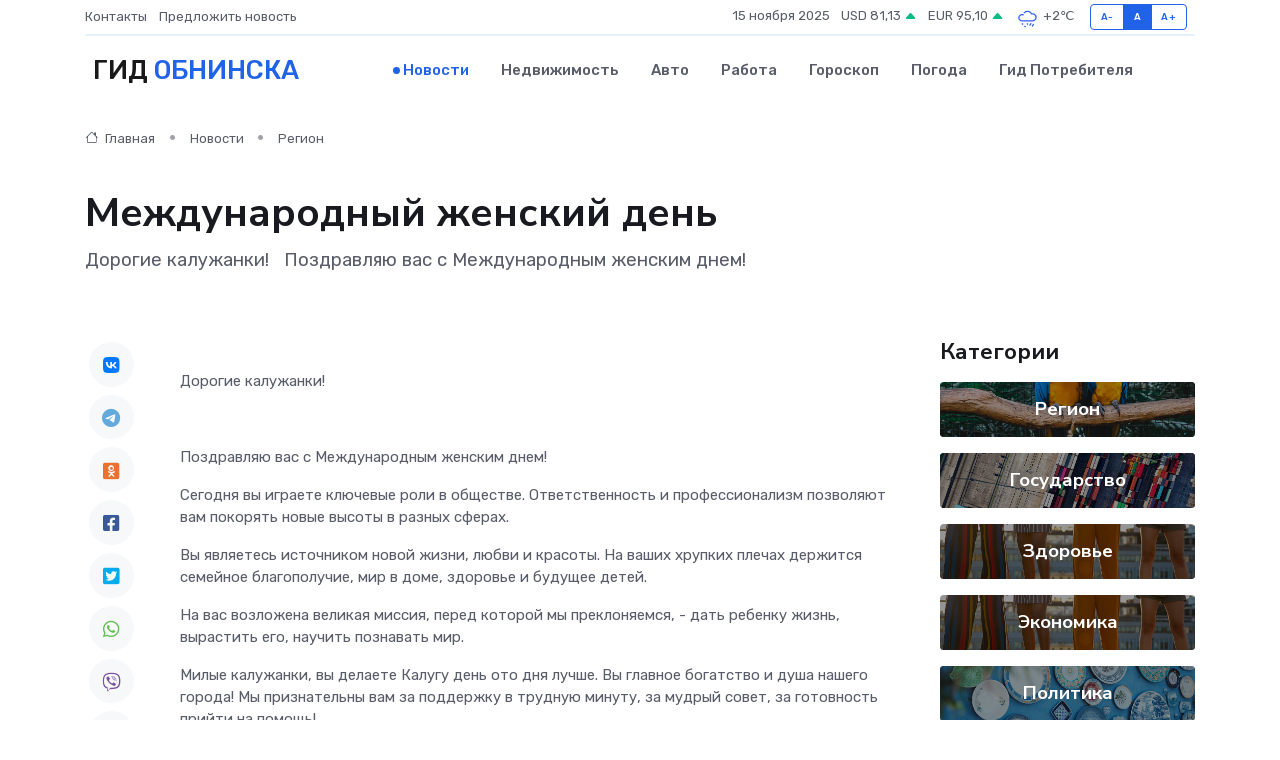

--- FILE ---
content_type: text/html; charset=utf-8
request_url: https://www.google.com/recaptcha/api2/aframe
body_size: 267
content:
<!DOCTYPE HTML><html><head><meta http-equiv="content-type" content="text/html; charset=UTF-8"></head><body><script nonce="hXbutA-kziiYKSIeaTeFww">/** Anti-fraud and anti-abuse applications only. See google.com/recaptcha */ try{var clients={'sodar':'https://pagead2.googlesyndication.com/pagead/sodar?'};window.addEventListener("message",function(a){try{if(a.source===window.parent){var b=JSON.parse(a.data);var c=clients[b['id']];if(c){var d=document.createElement('img');d.src=c+b['params']+'&rc='+(localStorage.getItem("rc::a")?sessionStorage.getItem("rc::b"):"");window.document.body.appendChild(d);sessionStorage.setItem("rc::e",parseInt(sessionStorage.getItem("rc::e")||0)+1);localStorage.setItem("rc::h",'1763192609604');}}}catch(b){}});window.parent.postMessage("_grecaptcha_ready", "*");}catch(b){}</script></body></html>